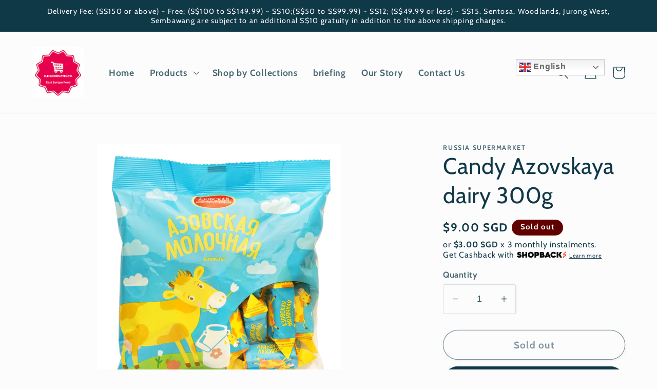

--- FILE ---
content_type: text/javascript; charset=utf-8
request_url: https://balticsupermart.com/products/candy-azovskaya-dairy-300g.js?currency=SGD&country=SG
body_size: -234
content:
{"id":7618350350565,"title":"Candy Azovskaya dairy 300g","handle":"candy-azovskaya-dairy-300g","description":"Ingredients: granulated sugar, sweetened condensed milk (whole milk, skimmed milk, sugar (sucrose, lactose)), starch syrup, butter (pasteurized cream from milk), water-retaining agents: sorbitol, vanillin flavor.","published_at":"2022-02-16T15:53:36+08:00","created_at":"2022-02-16T15:53:34+08:00","vendor":"Russia Supermarket","type":"Groceries","tags":["Candy and marshmallow"],"price":900,"price_min":900,"price_max":900,"available":false,"price_varies":false,"compare_at_price":null,"compare_at_price_min":0,"compare_at_price_max":0,"compare_at_price_varies":false,"variants":[{"id":42488710004965,"title":"Default Title","option1":"Default Title","option2":null,"option3":null,"sku":"CAN001002","requires_shipping":true,"taxable":true,"featured_image":null,"available":false,"name":"Candy Azovskaya dairy 300g","public_title":null,"options":["Default Title"],"price":900,"weight":300,"compare_at_price":null,"inventory_management":"shopify","barcode":"4620004252463","requires_selling_plan":false,"selling_plan_allocations":[]}],"images":["\/\/cdn.shopify.com\/s\/files\/1\/0295\/0388\/1353\/products\/723814_fullimage.jpg?v=1644998017"],"featured_image":"\/\/cdn.shopify.com\/s\/files\/1\/0295\/0388\/1353\/products\/723814_fullimage.jpg?v=1644998017","options":[{"name":"Title","position":1,"values":["Default Title"]}],"url":"\/products\/candy-azovskaya-dairy-300g","media":[{"alt":null,"id":29264694116581,"position":1,"preview_image":{"aspect_ratio":0.867,"height":1000,"width":867,"src":"https:\/\/cdn.shopify.com\/s\/files\/1\/0295\/0388\/1353\/products\/723814_fullimage.jpg?v=1644998017"},"aspect_ratio":0.867,"height":1000,"media_type":"image","src":"https:\/\/cdn.shopify.com\/s\/files\/1\/0295\/0388\/1353\/products\/723814_fullimage.jpg?v=1644998017","width":867}],"requires_selling_plan":false,"selling_plan_groups":[]}

--- FILE ---
content_type: application/x-javascript; charset=utf-8
request_url: https://bundler.nice-team.net/app/shop/status/e-e-goods-republic.myshopify.com.js?1770114621
body_size: -178
content:
var bundler_settings_updated='1770102971c';

--- FILE ---
content_type: text/javascript; charset=utf-8
request_url: https://balticsupermart.com/products/candy-azovskaya-dairy-300g.js
body_size: 303
content:
{"id":7618350350565,"title":"Candy Azovskaya dairy 300g","handle":"candy-azovskaya-dairy-300g","description":"Ingredients: granulated sugar, sweetened condensed milk (whole milk, skimmed milk, sugar (sucrose, lactose)), starch syrup, butter (pasteurized cream from milk), water-retaining agents: sorbitol, vanillin flavor.","published_at":"2022-02-16T15:53:36+08:00","created_at":"2022-02-16T15:53:34+08:00","vendor":"Russia Supermarket","type":"Groceries","tags":["Candy and marshmallow"],"price":900,"price_min":900,"price_max":900,"available":false,"price_varies":false,"compare_at_price":null,"compare_at_price_min":0,"compare_at_price_max":0,"compare_at_price_varies":false,"variants":[{"id":42488710004965,"title":"Default Title","option1":"Default Title","option2":null,"option3":null,"sku":"CAN001002","requires_shipping":true,"taxable":true,"featured_image":null,"available":false,"name":"Candy Azovskaya dairy 300g","public_title":null,"options":["Default Title"],"price":900,"weight":300,"compare_at_price":null,"inventory_management":"shopify","barcode":"4620004252463","requires_selling_plan":false,"selling_plan_allocations":[]}],"images":["\/\/cdn.shopify.com\/s\/files\/1\/0295\/0388\/1353\/products\/723814_fullimage.jpg?v=1644998017"],"featured_image":"\/\/cdn.shopify.com\/s\/files\/1\/0295\/0388\/1353\/products\/723814_fullimage.jpg?v=1644998017","options":[{"name":"Title","position":1,"values":["Default Title"]}],"url":"\/products\/candy-azovskaya-dairy-300g","media":[{"alt":null,"id":29264694116581,"position":1,"preview_image":{"aspect_ratio":0.867,"height":1000,"width":867,"src":"https:\/\/cdn.shopify.com\/s\/files\/1\/0295\/0388\/1353\/products\/723814_fullimage.jpg?v=1644998017"},"aspect_ratio":0.867,"height":1000,"media_type":"image","src":"https:\/\/cdn.shopify.com\/s\/files\/1\/0295\/0388\/1353\/products\/723814_fullimage.jpg?v=1644998017","width":867}],"requires_selling_plan":false,"selling_plan_groups":[]}